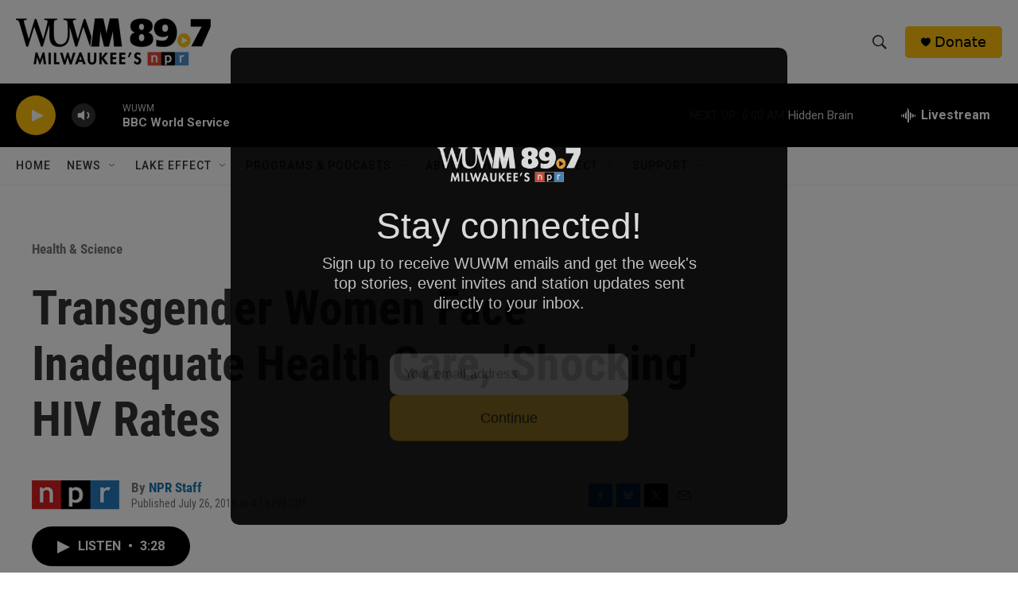

--- FILE ---
content_type: text/html; charset=utf-8
request_url: https://www.google.com/recaptcha/api2/aframe
body_size: 266
content:
<!DOCTYPE HTML><html><head><meta http-equiv="content-type" content="text/html; charset=UTF-8"></head><body><script nonce="909ek2pssv6vuW-dF_Rxlw">/** Anti-fraud and anti-abuse applications only. See google.com/recaptcha */ try{var clients={'sodar':'https://pagead2.googlesyndication.com/pagead/sodar?'};window.addEventListener("message",function(a){try{if(a.source===window.parent){var b=JSON.parse(a.data);var c=clients[b['id']];if(c){var d=document.createElement('img');d.src=c+b['params']+'&rc='+(localStorage.getItem("rc::a")?sessionStorage.getItem("rc::b"):"");window.document.body.appendChild(d);sessionStorage.setItem("rc::e",parseInt(sessionStorage.getItem("rc::e")||0)+1);localStorage.setItem("rc::h",'1766829943132');}}}catch(b){}});window.parent.postMessage("_grecaptcha_ready", "*");}catch(b){}</script></body></html>